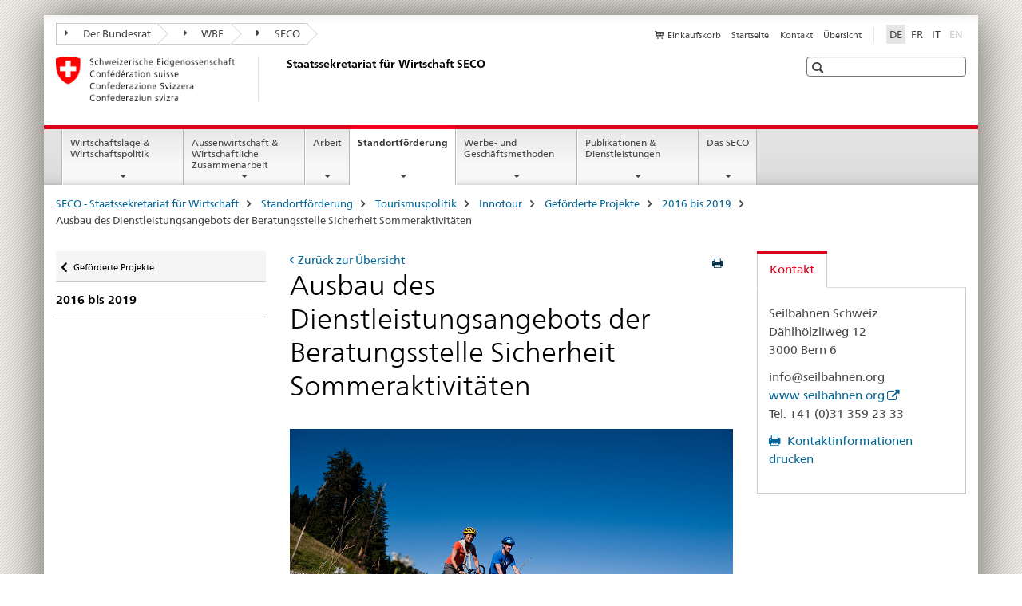

--- FILE ---
content_type: text/html;charset=utf-8
request_url: https://www.seco.admin.ch/seco/de/home/Standortfoerderung/Tourismuspolitik/Innotour/Gefoerderte_Projekte/2016-bis-2019/ausbau-des-dienstleistungsangebots-der-beratungsstelle-sicherhei.html
body_size: 9298
content:

<!DOCTYPE HTML>
<!--[if lt IE 7 ]> <html lang="de" class="no-js ie6 oldie"> <![endif]-->
<!--[if IE 7 ]> <html lang="de" class="no-js ie7 oldie"> <![endif]-->
<!--[if IE 8 ]> <html lang="de" class="no-js ie8 oldie"> <![endif]-->
<!--[if IE 9 ]> <html lang="de" class="no-js ie9"> <![endif]-->
<!--[if gt IE 9 ]><!--><html lang="de" class="no-js no-ie"> <!--<![endif]-->


    
<head>
    
    


	
	
		<title>Ausbau des Dienstleistungsangebots der Beratungsstelle Sicherheit Sommeraktivitäten</title>
	
	


<meta charset="utf-8" />
<meta http-equiv="X-UA-Compatible" content="IE=edge" />
<meta name="viewport" content="width=device-width, initial-scale=1.0" />
<meta http-equiv="cleartype" content="on" />


	<meta name="msapplication-TileColor" content="#ffffff"/>
	<meta name="msapplication-TileImage" content="/etc/designs/core/frontend/guidelines/img/ico/mstile-144x144.png"/>
	<meta name="msapplication-config" content="/etc/designs/core/frontend/guidelines/img/ico/browserconfig.xml"/>



	
	
		
	


	<meta name="keywords" content="Mobilität,Qualität,National,Innotour,Sporttourismus" />



	<meta name="google-site-verification" content="L1MdGykfJq7pXHWfq1rP7u7k1gco6UTQ9z1LLcehbg8" />


<meta name="language" content="de" />
<meta name="author" content="Staatssekretariat für Wirtschaft SECO" />




	<!-- current page in other languages -->
	
		<link rel="alternate" type="text/html" href="/seco/de/home/Standortfoerderung/Tourismuspolitik/Innotour/Gefoerderte_Projekte/2016-bis-2019/ausbau-des-dienstleistungsangebots-der-beratungsstelle-sicherhei.html" hreflang="de" lang="de"/>
	
		<link rel="alternate" type="text/html" href="/seco/it/home/Standortfoerderung/Tourismuspolitik/Innotour/Gefoerderte_Projekte/2016-bis-2019/ausbau-des-dienstleistungsangebots-der-beratungsstelle-sicherhei.html" hreflang="it" lang="it"/>
	
		<link rel="alternate" type="text/html" href="/seco/fr/home/Standortfoerderung/Tourismuspolitik/Innotour/Gefoerderte_Projekte/2016-bis-2019/ausbau-des-dienstleistungsangebots-der-beratungsstelle-sicherhei.html" hreflang="fr" lang="fr"/>
	




	<meta name="twitter:card" content="summary"/>
	
	
		<meta property="og:url" content="https://www.seco.admin.ch/seco/de/home/Standortfoerderung/Tourismuspolitik/Innotour/Gefoerderte_Projekte/2016-bis-2019/ausbau-des-dienstleistungsangebots-der-beratungsstelle-sicherhei.html"/>
	
	<meta property="og:type" content="article"/>
	
		<meta property="og:title" content="Ausbau des Dienstleistungsangebots der Beratungsstelle Sicherheit Sommeraktivitäten"/>
	
	
	






    









	<!--style type="text/css" id="antiClickjack">body{display:none !important;}</style-->
	<script type="text/javascript">

		var styleElement = document.createElement('STYLE');
		styleElement.setAttribute('id', 'antiClickjack');
		styleElement.setAttribute('type', 'text/css');
		styleElement.innerHTML = 'body {display:none !important;}';
		document.getElementsByTagName('HEAD')[0].appendChild(styleElement);

		if (self === top) {
			var antiClickjack = document.getElementById("antiClickjack");
			antiClickjack.parentNode.removeChild(antiClickjack);
		} else {
			top.location = self.location;
		}
	</script>




<script src="/etc.clientlibs/clientlibs/granite/jquery.min.js"></script>
<script src="/etc.clientlibs/clientlibs/granite/utils.min.js"></script>



	<script>
		Granite.I18n.init({
			locale: "de",
			urlPrefix: "/libs/cq/i18n/dict."
		});
	</script>



	<link rel="stylesheet" href="/etc/designs/core/frontend/guidelines.min.css" type="text/css">

	<link rel="stylesheet" href="/etc/designs/core/frontend/modules.min.css" type="text/css">

	
	<link rel="shortcut icon" href="/etc/designs/core/frontend/guidelines/img/ico/favicon.ico">
	<link rel="apple-touch-icon" sizes="57x57" href="/etc/designs/core/frontend/guidelines/img/ico/apple-touch-icon-57x57.png"/>
	<link rel="apple-touch-icon" sizes="114x114" href="/etc/designs/core/frontend/guidelines/img/ico/apple-touch-icon-114x114.png"/>
	<link rel="apple-touch-icon" sizes="72x72" href="/etc/designs/core/frontend/guidelines/img/ico/apple-touch-icon-72x72.png"/>
	<link rel="apple-touch-icon" sizes="144x144" href="/etc/designs/core/frontend/guidelines/img/ico/apple-touch-icon-144x144.png"/>
	<link rel="apple-touch-icon" sizes="60x60" href="/etc/designs/core/frontend/guidelines/img/ico/apple-touch-icon-60x60.png"/>
	<link rel="apple-touch-icon" sizes="120x120" href="/etc/designs/core/frontend/guidelines/img/ico/apple-touch-icon-120x120.png"/>
	<link rel="apple-touch-icon" sizes="76x76" href="/etc/designs/core/frontend/guidelines/img/ico/apple-touch-icon-76x76.png"/>
	<link rel="icon" type="image/png" href="/etc/designs/core/frontend/guidelines/img/ico/favicon-96x96.png" sizes="96x96"/>
	<link rel="icon" type="image/png" href="/etc/designs/core/frontend/guidelines/img/ico/favicon-16x16.png" sizes="16x16"/>
	<link rel="icon" type="image/png" href="/etc/designs/core/frontend/guidelines/img/ico/favicon-32x32.png" sizes="32x32"/>







	<!--[if lt IE 9]>
		<script src="https://cdnjs.cloudflare.com/polyfill/v2/polyfill.js?version=4.8.0"></script>
	<![endif]-->



    



    
        

	

    

</head>


    

<body class="mod mod-layout   skin-layout-template-contentpage" data-glossary="/seco/de/home.glossaryjs.json">

<div class="mod mod-contentpage">
<ul class="access-keys" role="navigation">
    <li><a href="/seco/de/home.html" accesskey="0">Homepage</a></li>
    
    <li><a href="#main-navigation" accesskey="1">Main navigation</a></li>
    
    
    <li><a href="#content" accesskey="2">Content area</a></li>
    
    
    <li><a href="#site-map" accesskey="3">Sitemap</a></li>
    
    
    <li><a href="#search-field" accesskey="4">Search</a></li>
    
</ul>
</div>

<!-- begin: container -->
<div class="container container-main">

    


<header style="background-size: cover; background-image:" role="banner">
	

	<div class="clearfix">
		
			


	



	<nav class="navbar treecrumb pull-left">

		
		
			<h2 class="sr-only">Treecrumb Bundesverwaltung</h2>
		

		
			
				<ul class="nav navbar-nav">
				

						

						
						<li class="dropdown">
							
							
								
									<a id="federalAdministration-dropdown" href="#" aria-label="Der Bundesrat" class="dropdown-toggle" data-toggle="dropdown"><span class="icon icon--right"></span> Der Bundesrat</a>
								
								
							

							
								
								<ul class="dropdown-menu" role="menu" aria-labelledby="federalAdministration-dropdown">
									
										
										<li class="dropdown-header">
											
												
													<a href="https://www.admin.ch/gov/de/start.html" aria-label="Der Bundesrat admin.ch" target="_blank" title="">Der Bundesrat admin.ch</a>
												
												
											

											
											
												
													<ul>
														<li>
															
																
																
																
																	<a href="http://www.bk.admin.ch" aria-label="BK: Schweizerische Bundeskanzlei" target="_blank" title=""> BK: Schweizerische Bundeskanzlei</a>
																
															
														</li>
													</ul>
												
											
												
													<ul>
														<li>
															
																
																
																
																	<a href="http://www.eda.admin.ch/" aria-label="EDA: Eidgenössisches Departement für auswärtige Angelegenheiten" target="_blank" title=""> EDA: Eidgenössisches Departement für auswärtige Angelegenheiten</a>
																
															
														</li>
													</ul>
												
											
												
													<ul>
														<li>
															
																
																
																
																	<a href="http://www.edi.admin.ch/" aria-label="EDI: Eidgenössisches Departement des Innern" target="_blank" title=""> EDI: Eidgenössisches Departement des Innern</a>
																
															
														</li>
													</ul>
												
											
												
													<ul>
														<li>
															
																
																
																
																	<a href="http://www.ejpd.admin.ch/" aria-label="EJPD: Eidgenössisches Justiz- und Polizeidepartement" target="_blank" title=""> EJPD: Eidgenössisches Justiz- und Polizeidepartement</a>
																
															
														</li>
													</ul>
												
											
												
													<ul>
														<li>
															
																
																
																
																	<a href="http://www.vbs.admin.ch/" aria-label="VBS: Eidgenössisches Departement für Verteidigung, Bevölkerungsschutz und Sport" target="_blank" title=""> VBS: Eidgenössisches Departement für Verteidigung, Bevölkerungsschutz und Sport</a>
																
															
														</li>
													</ul>
												
											
												
													<ul>
														<li>
															
																
																
																
																	<a href="http://www.efd.admin.ch/" aria-label="EFD: Eidgenössisches Finanzdepartement" target="_blank" title=""> EFD: Eidgenössisches Finanzdepartement</a>
																
															
														</li>
													</ul>
												
											
												
													<ul>
														<li>
															
																
																
																
																	<a href="https://www.wbf.admin.ch" aria-label="WBF: Eidgenössisches Departement für Wirtschaft, Bildung und Forschung" target="_blank" title=""> WBF: Eidgenössisches Departement für Wirtschaft, Bildung und Forschung</a>
																
															
														</li>
													</ul>
												
											
												
													<ul>
														<li>
															
																
																
																
																	<a href="http://www.uvek.admin.ch/" aria-label="UVEK: Eidgenössisches Departement für Umwelt, Verkehr, Energie und Kommunikation" target="_blank" title=""> UVEK: Eidgenössisches Departement für Umwelt, Verkehr, Energie und Kommunikation</a>
																
															
														</li>
													</ul>
												
											
										</li>
									
								</ul>
							
						</li>
					

						

						
						<li class="dropdown">
							
							
								
									<a id="departement-dropdown" href="#" aria-label="WBF" class="dropdown-toggle" data-toggle="dropdown"><span class="icon icon--right"></span> WBF</a>
								
								
							

							
								
								<ul class="dropdown-menu" role="menu" aria-labelledby="departement-dropdown">
									
										
										<li class="dropdown-header">
											
												
													<a href="https://www.wbf.admin.ch" aria-label="WBF: Eidgenössisches Departement für Wirtschaft, Bildung und Forschung" target="_blank" title="">WBF: Eidgenössisches Departement für Wirtschaft, Bildung und Forschung</a>
												
												
											

											
											
												
													<ul>
														<li>
															
																
																
																
																	<a href="https://www.sbfi.admin.ch/sbfi/de/home.html" aria-label="SBFI: Staatssekretariat für Bildung, Forschung und Innovation" target="_blank" title=""> SBFI: Staatssekretariat für Bildung, Forschung und Innovation</a>
																
															
														</li>
													</ul>
												
											
												
													<ul>
														<li>
															
																
																
																
																	<a href="https://www.blw.admin.ch/blw/de/home.html" aria-label="BLW: Bundesamt für Landwirtschaft" target="_blank" title=""> BLW: Bundesamt für Landwirtschaft</a>
																
															
														</li>
													</ul>
												
											
												
													<ul>
														<li>
															
																
																
																
																	<a href="http://www.bwl.admin.ch/index.html?lang=de" aria-label="BWL: Bundesamt für wirtschaftliche Landesversorgung" target="_blank" title=""> BWL: Bundesamt für wirtschaftliche Landesversorgung</a>
																
															
														</li>
													</ul>
												
											
												
													<ul>
														<li>
															
																
																
																
																	<a href="https://www.bwo.admin.ch/bwo/de/home.html" aria-label="BWO: Bundesamt für Wohnungswesen" target="_blank" title=""> BWO: Bundesamt für Wohnungswesen</a>
																
															
														</li>
													</ul>
												
											
												
													<ul>
														<li>
															
																
																
																
																	<a href="https://www.kti.admin.ch/kti/de/home.html" aria-label="KTI: Kommission für Technologie und Innovation" target="_blank" title=""> KTI: Kommission für Technologie und Innovation</a>
																
															
														</li>
													</ul>
												
											
												
													<ul>
														<li>
															
																
																
																
																	<a href="https://www.zivi.admin.ch/de/" aria-label="ZIVI: Bundesamt für Zivildienst" target="_blank" title=""> ZIVI: Bundesamt für Zivildienst</a>
																
															
														</li>
													</ul>
												
											
												
													<ul>
														<li>
															
																
																
																
																	<a href="https://www.konsum.admin.ch/bfk/de/home.html" aria-label="BFK: Eidgenössisches Büro für Konsumentenfragen" target="_blank" title=""> BFK: Eidgenössisches Büro für Konsumentenfragen</a>
																
															
														</li>
													</ul>
												
											
												
													<ul>
														<li>
															
																
																
																
																	<a href="https://www.preisueberwacher.admin.ch/pue/de/home.html" aria-label="PUE: Preisüberwachung" target="_blank" title=""> PUE: Preisüberwachung</a>
																
															
														</li>
													</ul>
												
											
												
													<ul>
														<li>
															
																
																
																
																	<a href="https://www.weko.admin.ch/weko/de/home.html" aria-label="WEKO: Wettbewerbskommission" target="_blank" title=""> WEKO: Wettbewerbskommission</a>
																
															
														</li>
													</ul>
												
											
										</li>
									
								</ul>
							
						</li>
					

						

						
						<li class="dropdown">
							
							
								
									<a id="federalOffice-dropdown" href="#" aria-label="SECO" class="dropdown-toggle" data-toggle="dropdown"><span class="icon icon--right"></span> SECO</a>
								
								
							

							
								
								<ul class="dropdown-menu" role="menu" aria-labelledby="federalOffice-dropdown">
									
										
										<li class="dropdown-header">
											
												
													<a href="/seco/de/home/wirtschaftslage---wirtschaftspolitik/wirtschaftspolitik.html" aria-label="Wirtschaftspolitik" data-skipextcss="true">Wirtschaftspolitik</a>
												
												
											

											
											
												
													<ul>
														<li>
															
																
																
																
																	<a href="/seco/de/home/wirtschaftslage---wirtschaftspolitik/Wirtschaftslage.html" aria-label="Wirtschaftslage" data-skipextcss="true"> Wirtschaftslage</a>
																
															
														</li>
													</ul>
												
											
												
													<ul>
														<li>
															
																
																
																
																	<a href="/seco/de/home/Aussenwirtschaftspolitik_Wirtschaftliche_Zusammenarbeit/Wirtschaftsbeziehungen.html" aria-label="Aussenwirtschaft" data-skipextcss="true"> Aussenwirtschaft</a>
																
															
														</li>
													</ul>
												
											
												
													<ul>
														<li>
															
																
																
																
																	<a href="/seco/de/home/Arbeit/Arbeitsbedingungen.html" aria-label="Arbeitsbedingungen" data-skipextcss="true"> Arbeitsbedingungen</a>
																
															
														</li>
													</ul>
												
											
												
													<ul>
														<li>
															
																
																
																
																	<a href="/seco/de/home/Arbeit/Personenfreizugigkeit_Arbeitsbeziehungen.html" aria-label="Personenfreizügigkeit und Arbeitsbeziehungen" data-skipextcss="true"> Personenfreizügigkeit und Arbeitsbeziehungen</a>
																
															
														</li>
													</ul>
												
											
												
													<ul>
														<li>
															
																
																
																
																	<a href="/seco/de/home/Arbeit/Arbeitslosenversicherung.html" aria-label="Arbeitslosenversicherung" data-skipextcss="true"> Arbeitslosenversicherung</a>
																
															
														</li>
													</ul>
												
											
												
													<ul>
														<li>
															
																
																
																
																	<a href="/seco/de/home/Arbeit/Internationale_Arbeitsfragen.html" aria-label="Internationale Arbeitsfragen" data-skipextcss="true"> Internationale Arbeitsfragen</a>
																
															
														</li>
													</ul>
												
											
												
													<ul>
														<li>
															
																
																
																
																	<a href="/seco/de/home/Standortfoerderung/Exportfoerderung_Standortpromotion.html" aria-label="Exportförderung und Standortpromotion" data-skipextcss="true"> Exportförderung und Standortpromotion</a>
																
															
														</li>
													</ul>
												
											
												
													<ul>
														<li>
															
																
																
																
																	<a href="/seco/de/home/Standortfoerderung/Regional_Raumordnungspolitik.html" aria-label="Regional- und Raumordnungspolitik" data-skipextcss="true"> Regional- und Raumordnungspolitik</a>
																
															
														</li>
													</ul>
												
											
												
													<ul>
														<li>
															
																
																
																
																	<a href="/seco/de/home/Standortfoerderung/KMU-Politik.html" aria-label="KMU-Politik" data-skipextcss="true"> KMU-Politik</a>
																
															
														</li>
													</ul>
												
											
												
													<ul>
														<li>
															
																
																
																
																	<a href="/seco/de/home/Standortfoerderung/Tourismuspolitik.html" aria-label="Tourismuspolitik" data-skipextcss="true"> Tourismuspolitik</a>
																
															
														</li>
													</ul>
												
											
												
													<ul>
														<li>
															
																
																
																
																	<a href="/seco/de/home/Werbe_Geschaeftsmethoden.html" aria-label="Werbe- und Geschäftsmethoden" data-skipextcss="true"> Werbe- und Geschäftsmethoden</a>
																
															
														</li>
													</ul>
												
											
										</li>
									
								</ul>
							
						</li>
					
				</ul>
			
			
		
	</nav>




		

		
<!-- begin: metanav -->
<section class="nav-services clearfix">
	
	
		


	
	<h2>Ausbau des Dienstleistungsangebots der Beratungsstelle Sicherheit Sommeraktivitäten</h2>

	

		
		

		<nav class="nav-lang">
			<ul>
				
					<li>
						
							
								<a class="active" lang="de" title="Deutsch selected" aria-label="Deutsch selected">DE</a>
							
							
							
						
					</li>
				
					<li>
						
							
							
								<a href="/seco/fr/home/Standortfoerderung/Tourismuspolitik/Innotour/Gefoerderte_Projekte/2016-bis-2019/ausbau-des-dienstleistungsangebots-der-beratungsstelle-sicherhei.html" lang="fr" title="Französisch" aria-label="Französisch">FR</a>
							
							
						
					</li>
				
					<li>
						
							
							
								<a href="/seco/it/home/Standortfoerderung/Tourismuspolitik/Innotour/Gefoerderte_Projekte/2016-bis-2019/ausbau-des-dienstleistungsangebots-der-beratungsstelle-sicherhei.html" lang="it" title="Italienisch" aria-label="Italienisch">IT</a>
							
							
						
					</li>
				
					<li>
						
							
							
							
								<a class="disabled" lang="en" title="Englisch" aria-label="Englisch">EN<span class="sr-only">disabled</span></a>
							
						
					</li>
				
			</ul>
		</nav>

	


		
		

    
        
            
            

                
                <h2 class="sr-only">Service navigation</h2>

                <nav class="nav-service">
                    <ul>
                        
                            <li>
                                <a href="/seco/de/home/Publikationen_Dienstleistungen/Publikationen_und_Formulare/bestellformular_info.html" class="icon icon--before icon--cart" title="Einkaufskorb" aria-label="Einkaufskorb">Einkaufskorb</a>
                                <span class="shopping-cart-count"></span>
                            </li>
                        
                        
                            <li><a href="/seco/de/home.html" title="Startseite" aria-label="Startseite" data-skipextcss="true">Startseite</a></li>
                        
                            <li><a href="/seco/de/home/seco/Kontakt.html" target="_blank" title="Kontakt" aria-label="Kontakt" data-skipextcss="true">Kontakt</a></li>
                        
                            <li><a href="/seco/de/home/sitemap.html" title="&Uuml;bersicht" aria-label="&Uuml;bersicht" data-skipextcss="true">&Uuml;bersicht</a></li>
                        
                    </ul>
                </nav>

            
        
    


	
	
</section>
<!-- end: metanav -->

	</div>

	
		

	
	
		
<div class="mod mod-logo">
    
        
        
            
                <a href="/seco/de/home.html" class="brand  hidden-xs" id="logo" title="SECO - Staatssekretariat f&uuml;r Wirtschaft" aria-label="SECO - Staatssekretariat f&uuml;r Wirtschaft">
                    
                        
                            <img src="/seco/de/_jcr_content/logo/image.imagespooler.png/1458543379936/logo.png" alt="Staatssekretariat f&#252;r Wirtschaft SECO"/>
                        
                        
                    
                    <h2 id="logo-desktop-departement">Staatssekretariat f&uuml;r Wirtschaft SECO
                    </h2>
                </a>
                
            
        
    
</div>

	


	

 	
		


	



	
	
		

<div class="mod mod-searchfield">

	
		

		
			

			<!-- begin: sitesearch desktop-->
			<div class="mod mod-searchfield global-search global-search-standard">
				<form action="/seco/de/home/suche.html" class="form-horizontal form-search pull-right">
					<h2 class="sr-only">Suche</h2>
					<label for="search-field" class="sr-only"></label>
					<input id="search-field" name="query" class="form-control search-field" type="text" placeholder=""/>
                    <button class="icon icon--search icon--before" tabindex="0" role="button">
                        <span class="sr-only"></span>
                    </button>
                    <button class="icon icon--close icon--after search-reset" tabindex="0" role="button"><span class="sr-only"></span></button>
					<div class="search-results">
						<div class="search-results-list"></div>
					</div>
				</form>
			</div>
			<!-- end: sitesearch desktop-->

		
	

</div>

	



	

	

 	


</header>



    


	
	
		

<div class="mod mod-mainnavigation">

	<!-- begin: mainnav -->
	<div class="nav-main yamm navbar" id="main-navigation">

		<h2 class="sr-only">
			Hauptnavigation
		</h2>

		
			


<!-- mobile mainnav buttonbar -->
 <section class="nav-mobile">
	<div class="table-row">
		<div class="nav-mobile-header">
			<div class="table-row">
				<span class="nav-mobile-logo">
					
						
						
							<img src="/etc/designs/core/frontend/guidelines/img/swiss.svg" onerror="this.onerror=null; this.src='/etc/designs/core/frontend/guidelines/img/swiss.png'" alt="Staatssekretariat für Wirtschaft SECO"/>
						
					
				</span>
				<h2>
					<a href="/seco/de/home.html" title="SECO - Staatssekretariat f&uuml;r Wirtschaft" aria-label="SECO - Staatssekretariat f&uuml;r Wirtschaft">SECO</a>
				</h2>
			</div>
		</div>
		<div class="table-cell dropdown">
			<a href="#" class="nav-mobile-menu dropdown-toggle" data-toggle="dropdown">
				<span class="icon icon--menu"></span>
			</a>
			<div class="drilldown dropdown-menu" role="menu">
				<div class="drilldown-container">
					<nav class="nav-page-list">
						
							<ul aria-controls="submenu">
								
									
									
										<li>
											
												
												
													<a href="/seco/de/home/wirtschaftslage---wirtschaftspolitik.html">Wirtschaftslage &amp; Wirtschaftspolitik</a>
												
											
										</li>
									
								
							</ul>
						
							<ul aria-controls="submenu">
								
									
									
										<li>
											
												
												
													<a href="/seco/de/home/Aussenwirtschaftspolitik_Wirtschaftliche_Zusammenarbeit.html">Aussenwirtschaft &amp; Wirtschaftliche Zusammenarbeit</a>
												
											
										</li>
									
								
							</ul>
						
							<ul aria-controls="submenu">
								
									
									
										<li>
											
												
												
													<a href="/seco/de/home/Arbeit.html">Arbeit</a>
												
											
										</li>
									
								
							</ul>
						
							<ul aria-controls="submenu">
								
									
									
										<li>
											
												
												
													<a href="/seco/de/home/Standortfoerderung.html">Standortförderung</a>
												
											
										</li>
									
								
							</ul>
						
							<ul aria-controls="submenu">
								
									
									
										<li>
											
												
												
													<a href="/seco/de/home/Werbe_Geschaeftsmethoden.html">Werbe- und Geschäftsmethoden</a>
												
											
										</li>
									
								
							</ul>
						
							<ul aria-controls="submenu">
								
									
									
										<li>
											
												
												
													<a href="/seco/de/home/Publikationen_Dienstleistungen.html">Publikationen &amp; Dienstleistungen</a>
												
											
										</li>
									
								
							</ul>
						
							<ul aria-controls="submenu">
								
									
									
										<li>
											
												
												
													<a href="/seco/de/home/seco.html">Das SECO</a>
												
											
										</li>
									
								
							</ul>
						

						<button class="yamm-close-bottom" aria-label="Schliessen">
							<span class="icon icon--top" aria-hidden="true"></span>
						</button>
					</nav>
				</div>
			</div>
		</div>
		<div class="table-cell dropdown">
			<a href="#" class="nav-mobile-menu dropdown-toggle" data-toggle="dropdown">
				<span class="icon icon--search"></span>
			</a>
			<div class="dropdown-menu" role="menu">
				
				



	
		


<div class="mod mod-searchfield">

    
        <div class="mod mod-searchfield global-search global-search-mobile">
            <form action="/seco/de/home/suche.html" class="form  mod-searchfield-mobile" role="form">
                <h2 class="sr-only">Suche</h2>
                <label for="search-field-phone" class="sr-only">
                    
                </label>
                <input id="search-field-phone" name="query" class="search-input form-control" type="text" placeholder=""/>
                <button class="icon icon--search icon--before" tabindex="0" role="button">
                    <span class="sr-only"></span>
                </button>
                <button class="icon icon--close icon--after search-reset" tabindex="0" role="button"><span class="sr-only"></span></button>

                <div class="search-results">
                    <div class="search-results-list"></div>
                </div>
            </form>
        </div>
    

</div>

	
	


				
			</div>
		</div>
	</div>
</section>

		

		
		<ul class="nav navbar-nav" aria-controls="submenu">

			
			

				
                
				

				<li class="dropdown yamm-fw  ">
					
						
			      		
							<a href="/seco/de/home/wirtschaftslage---wirtschaftspolitik.html" aria-label="Wirtschaftslage &amp; Wirtschaftspolitik" class="dropdown-toggle" data-toggle="dropdown" data-url="/seco/de/home/wirtschaftslage---wirtschaftspolitik/_jcr_content/par.html">Wirtschaftslage &amp; Wirtschaftspolitik</a>
							
							<ul class="dropdown-menu" role="menu" aria-controls="submenu">
								<li>
									<div class="yamm-content container-fluid">
										<div class="row">
											<div class="col-sm-12">
												<button class="yamm-close btn btn-link icon icon--after icon--close pull-right">Schliessen</button>
											</div>
										</div>
										<div class="row">
											<div class="col-md-12 main-column">

											</div>
										</div>
										<br><br><br>
										<button class="yamm-close-bottom" aria-label="Schliessen"><span class="icon icon--top"></span></button>
									</div>
								</li>
							</ul>
						
					
				</li>
			

				
                
				

				<li class="dropdown yamm-fw  ">
					
						
			      		
							<a href="/seco/de/home/Aussenwirtschaftspolitik_Wirtschaftliche_Zusammenarbeit.html" aria-label="Aussenwirtschaft &amp; Wirtschaftliche Zusammenarbeit" class="dropdown-toggle" data-toggle="dropdown" data-url="/seco/de/home/Aussenwirtschaftspolitik_Wirtschaftliche_Zusammenarbeit/_jcr_content/par.html">Aussenwirtschaft &amp; Wirtschaftliche Zusammenarbeit</a>
							
							<ul class="dropdown-menu" role="menu" aria-controls="submenu">
								<li>
									<div class="yamm-content container-fluid">
										<div class="row">
											<div class="col-sm-12">
												<button class="yamm-close btn btn-link icon icon--after icon--close pull-right">Schliessen</button>
											</div>
										</div>
										<div class="row">
											<div class="col-md-12 main-column">

											</div>
										</div>
										<br><br><br>
										<button class="yamm-close-bottom" aria-label="Schliessen"><span class="icon icon--top"></span></button>
									</div>
								</li>
							</ul>
						
					
				</li>
			

				
                
				

				<li class="dropdown yamm-fw  ">
					
						
			      		
							<a href="/seco/de/home/Arbeit.html" aria-label="Arbeit" class="dropdown-toggle" data-toggle="dropdown" data-url="/seco/de/home/Arbeit/_jcr_content/par.html">Arbeit</a>
							
							<ul class="dropdown-menu" role="menu" aria-controls="submenu">
								<li>
									<div class="yamm-content container-fluid">
										<div class="row">
											<div class="col-sm-12">
												<button class="yamm-close btn btn-link icon icon--after icon--close pull-right">Schliessen</button>
											</div>
										</div>
										<div class="row">
											<div class="col-md-12 main-column">

											</div>
										</div>
										<br><br><br>
										<button class="yamm-close-bottom" aria-label="Schliessen"><span class="icon icon--top"></span></button>
									</div>
								</li>
							</ul>
						
					
				</li>
			

				
                
				

				<li class="dropdown yamm-fw  current">
					
						
			      		
							<a href="/seco/de/home/Standortfoerderung.html" aria-label="Standortförderung" class="dropdown-toggle" data-toggle="dropdown" data-url="/seco/de/home/Standortfoerderung/_jcr_content/par.html">Standortförderung<span class="sr-only">current page</span></a>
							
							<ul class="dropdown-menu" role="menu" aria-controls="submenu">
								<li>
									<div class="yamm-content container-fluid">
										<div class="row">
											<div class="col-sm-12">
												<button class="yamm-close btn btn-link icon icon--after icon--close pull-right">Schliessen</button>
											</div>
										</div>
										<div class="row">
											<div class="col-md-12 main-column">

											</div>
										</div>
										<br><br><br>
										<button class="yamm-close-bottom" aria-label="Schliessen"><span class="icon icon--top"></span></button>
									</div>
								</li>
							</ul>
						
					
				</li>
			

				
                
				

				<li class="dropdown yamm-fw  ">
					
						
			      		
							<a href="/seco/de/home/Werbe_Geschaeftsmethoden.html" aria-label="Werbe- und Geschäftsmethoden" class="dropdown-toggle" data-toggle="dropdown" data-url="/seco/de/home/Werbe_Geschaeftsmethoden/_jcr_content/par.html">Werbe- und Geschäftsmethoden</a>
							
							<ul class="dropdown-menu" role="menu" aria-controls="submenu">
								<li>
									<div class="yamm-content container-fluid">
										<div class="row">
											<div class="col-sm-12">
												<button class="yamm-close btn btn-link icon icon--after icon--close pull-right">Schliessen</button>
											</div>
										</div>
										<div class="row">
											<div class="col-md-12 main-column">

											</div>
										</div>
										<br><br><br>
										<button class="yamm-close-bottom" aria-label="Schliessen"><span class="icon icon--top"></span></button>
									</div>
								</li>
							</ul>
						
					
				</li>
			

				
                
				

				<li class="dropdown yamm-fw  ">
					
						
			      		
							<a href="/seco/de/home/Publikationen_Dienstleistungen.html" aria-label="Publikationen &amp; Dienstleistungen" class="dropdown-toggle" data-toggle="dropdown" data-url="/seco/de/home/Publikationen_Dienstleistungen/_jcr_content/par.html">Publikationen &amp; Dienstleistungen</a>
							
							<ul class="dropdown-menu" role="menu" aria-controls="submenu">
								<li>
									<div class="yamm-content container-fluid">
										<div class="row">
											<div class="col-sm-12">
												<button class="yamm-close btn btn-link icon icon--after icon--close pull-right">Schliessen</button>
											</div>
										</div>
										<div class="row">
											<div class="col-md-12 main-column">

											</div>
										</div>
										<br><br><br>
										<button class="yamm-close-bottom" aria-label="Schliessen"><span class="icon icon--top"></span></button>
									</div>
								</li>
							</ul>
						
					
				</li>
			

				
                
				

				<li class="dropdown yamm-fw  ">
					
						
			      		
							<a href="/seco/de/home/seco.html" aria-label="Das SECO" class="dropdown-toggle" data-toggle="dropdown" data-url="/seco/de/home/seco/_jcr_content/par.html">Das SECO</a>
							
							<ul class="dropdown-menu" role="menu" aria-controls="submenu">
								<li>
									<div class="yamm-content container-fluid">
										<div class="row">
											<div class="col-sm-12">
												<button class="yamm-close btn btn-link icon icon--after icon--close pull-right">Schliessen</button>
											</div>
										</div>
										<div class="row">
											<div class="col-md-12 main-column">

											</div>
										</div>
										<br><br><br>
										<button class="yamm-close-bottom" aria-label="Schliessen"><span class="icon icon--top"></span></button>
									</div>
								</li>
							</ul>
						
					
				</li>
			
		</ul>
	</div>
</div>

	



    

<!-- begin: main -->
<div class="container-fluid hidden-xs">
	<div class="row">
		<div class="col-sm-12">
			
	


<div class="mod mod-breadcrumb">
	<h2 id="br1" class="sr-only">Breadcrumb</h2>
	<ol class="breadcrumb" role="menu" aria-labelledby="br1">
		
			<li><a href="/seco/de/home.html" title="SECO - Staatssekretariat f&uuml;r Wirtschaft" aria-label="SECO - Staatssekretariat f&uuml;r Wirtschaft">SECO - Staatssekretariat f&uuml;r Wirtschaft</a><span class="icon icon--greater"></span></li>
		
			<li><a href="/seco/de/home/Standortfoerderung.html" title="Standortf&ouml;rderung" aria-label="Standortf&ouml;rderung">Standortf&ouml;rderung</a><span class="icon icon--greater"></span></li>
		
			<li><a href="/seco/de/home/Standortfoerderung/Tourismuspolitik.html" title="Tourismuspolitik" aria-label="Tourismuspolitik">Tourismuspolitik</a><span class="icon icon--greater"></span></li>
		
			<li><a href="/seco/de/home/Standortfoerderung/Tourismuspolitik/Innotour.html" title="Innotour" aria-label="Innotour">Innotour</a><span class="icon icon--greater"></span></li>
		
			<li><a href="/seco/de/home/Standortfoerderung/Tourismuspolitik/Innotour/Gefoerderte_Projekte.html" title="Gef&ouml;rderte Projekte" aria-label="Gef&ouml;rderte Projekte">Gef&ouml;rderte Projekte</a><span class="icon icon--greater"></span></li>
		
			<li><a href="/seco/de/home/Standortfoerderung/Tourismuspolitik/Innotour/Gefoerderte_Projekte/2016-bis-2019.html" title="2016 bis 2019" aria-label="2016 bis 2019">2016 bis 2019</a><span class="icon icon--greater"></span></li>
		
		<li class="active" role="presentation">Ausbau des Dienstleistungsangebots der Beratungsstelle Sicherheit Sommeraktivitäten</li>
	</ol>
</div>

	
		</div>
	</div>
</div>



	
	
		<div class="container-fluid">
			

<div class="row">
    <div class="col-sm-4 col-md-3 drilldown">
        

<div class="mod mod-leftnavigation">

		<a href="#collapseSubNav" data-toggle="collapse" class="collapsed visible-xs">Unternavigation</a>
		<div class="drilldown-container">
			<nav class="nav-page-list">
				
					<a href="/seco/de/home/Standortfoerderung/Tourismuspolitik/Innotour/Gefoerderte_Projekte.html" class="icon icon--before icon--less visible-xs">Zurück</a>

					<a href="/seco/de/home/Standortfoerderung/Tourismuspolitik/Innotour/Gefoerderte_Projekte.html" class="icon icon--before icon--less"><span class="sr-only">Zurück zu </span>Geförderte Projekte</a>
				
				<ul>
					
						
							
							
								<li class="list-emphasis">
									<a href="/seco/de/home/Standortfoerderung/Tourismuspolitik/Innotour/Gefoerderte_Projekte/2016-bis-2019.html">2016 bis 2019</a>
								</li>
							
						
					

					
					
					

					
				</ul>
			</nav>
		</div>

</div>

    </div>
    <div class="col-sm-8 col-md-9 main-column" id="content" role="main">
        <div class="row">
            <div class="col-md-8 main-content js-glossary-context">
                

<div class="visible-xs visible-sm">
	<p><a href="#context-sidebar" class="icon icon--before icon--root">Context sidebar</a></p>
</div>

<div class="contentHead">
	



<div class="mod mod-backtooverview">
	
		
			
				<a href="/seco/de/home/Standortfoerderung/Tourismuspolitik/Innotour/Gefoerderte_Projekte/2016-bis-2019.html" class="icon icon--before icon--less hidden-print" title="Zur&uuml;ck zur &Uuml;bersicht" aria-label="Zur&uuml;ck zur &Uuml;bersicht">Zur&uuml;ck zur &Uuml;bersicht</a>
				
			
			
		
	
</div>


	
	


	
		<button type="button" class="btn btn-link pull-right" onclick="$.printPreview.printPreview()"><span class="icon icon--print"></span></button>
	
	




	
	

<div class="mod mod-contentpagefull">
    <h1 class="text-inline">Ausbau des Dienstleistungsangebots der Beratungsstelle Sicherheit Sommeraktivitäten</h1>
</div>

</div>	






<div class="mod mod-image">
	
		
		
			
				
				
				
				
					<figure class="">
						<img src="/seco/de/home/Standortfoerderung/Tourismuspolitik/Innotour/Gefoerderte_Projekte/2016-bis-2019/ausbau-des-dienstleistungsangebots-der-beratungsstelle-sicherhei/_jcr_content/par/image/image.imagespooler.jpg/1571831558070/Seilbahnen - Bild.jpg" alt=""/><figcaption>&copy; Gstaad Saanenland Tourismus</figcaption>
					</figure>
				
			
		
	
</div>
<div class="mod mod-text">
    
        
        
            <article class="clearfix">
                
                    <h3><b>Projektbeschrieb und Ziele</b></h3>
<p>Die von Innotour geförderte Beratungsstelle Sicherheit Sommeraktivitäten bei Seilbahnen Schweiz (SBS) hat im Sommer 2013 ihren regulären Betrieb aufgenommen. Ihre Tätigkeit gliedert sich in zwei Bereiche: Homologation von Anlagen mit technischem Charakter sowie die Vergabe eines Gütesiegels „Geprüfter Sommerbetrieb“. Aus den Erfahrungen der ersten Abnahmen und Beratungen hat sich gezeigt, dass in verschiedenen Bereichen ein Ausbau der Beratungsstätigkeit sinnvoll sein kann.</p>
<p>Mit dem nun laufenden Innotour-Projekt werden die Dienstleistungen der Beratungsstelle in zwei Bereichen ergänzt:</p>
<ul>
<li>Ausbildung der Sicherheitsverantwortlichen für den Sommerbetrieb</li>
<li>Erarbeitung und Herstellung einer Tafel mit Trotti-Regeln (analog FIS-Regeln)</li>
</ul>
<p>Die Trotti-Regeln für eine Tafel wurde von einem Ausschuss der Arbeitsgruppe Sommeraktivitäten SBS (unter Beteiligung der bfu Beratungsstelle für Unfallverhütung) erarbeitet und anschliessend von der Arbeitsgruppe finalisiert. Es folgte eine grafische Umsetzung und die Produktion, so dass erste Tafeln bereits seit Sommer 2016 von SBS-Mitgliedern eingesetzt werden.</p>
<p>Die erste Schulung für Sicherheitsverantwortliche Sommeraktivitäten findet im Juli 2017 statt. Schwerpunkt bildet die praktische Umsetzung der Verkehrssicherungspflicht bei Sommeraktivitäten. Die Pilotschulung soll aber auch aufzeigen, welches die Bedürfnisse der Branche sind. Die bfu wird mit einem Referenten an der Schulung vertreten sein. &nbsp;</p>
<h3><b>Verfügte Finanzhilfe</b></h3>
<p>CHF 53'000.-<br>
</p>
<h3><b>Projektdauer</b></h3>
<p>2016 - 2018</p>

                
                
            </article>
        
    
</div>


    
        
    


		






<div class="mod mod-backtooverview">
	
		
			
				<a href="/seco/de/home/Standortfoerderung/Tourismuspolitik/Innotour/Gefoerderte_Projekte/2016-bis-2019.html" class="icon icon--before icon--less hidden-print" title="Zur&uuml;ck zur &Uuml;bersicht" aria-label="Zur&uuml;ck zur &Uuml;bersicht">Zur&uuml;ck zur &Uuml;bersicht</a>
				
			
			
		
	
</div>




<div class="clearfix">
	





	
		
	
	
	






	<p class="pull-left">
		
			<small>
				<a href="mailto:tourismus@seco.admin.ch" class="icon icon--before icon--message">
					Fachkontakt
				</a>
			</small>
		
		
			<br />
		

		
			<small>
				<span class="text-dimmed">Letzte Änderung&nbsp;11.01.2022</span>
			</small>
		
	</p>


	
	


	<p class="pull-right">
		<small>
			
				<a href="#" class="icon icon--before icon--power hidden-print">
					Zum Seitenanfang
				</a>
			
		</small>
	</p>
 
</div>


	
		


	

	
<div class="mod mod-socialshare">
	

	<div class="social-sharing" aria-labelledby="social_share">
		<label id="social_share" class="sr-only">Social share</label>
		
			<a href="#" aria-label="Facebook" data-analytics="facebook" onclick="window.open('https://www.facebook.com/sharer/sharer.php?u='+encodeURIComponent(location.href), 'share-dialog', 'width=626,height=436'); return false;">
				<img src="/etc/designs/core/frontend/guidelines/img/FB-f-Logo__blue_29.png" width="16px" height="16px" alt="">
			</a>
		
		
		
			<a href="#" aria-label="Twitter" data-analytics="twitter" onclick="window.open('http://twitter.com/share?text='+encodeURIComponent('Ausbau des Dienstleistungsangebots der Beratungsstelle Sicherheit Sommeraktivitäten')+'&url='+encodeURIComponent(location.href), 'share-dialog', 'width=626,height=436'); return false;">
				<img src="/etc/designs/core/frontend/guidelines/img/Twitter_logo_blue.png" width="16px" height="16px" alt="">
			</a>
		

		
			<a href="#" aria-label="Xing" data-analytics="xing" onclick="window.open('https://www.xing.com/spi/shares/new?url='+encodeURIComponent(location.href), 'share-dialog', 'width=600,height=450'); return false;">
				<img src="/etc/designs/core/frontend/assets/img/ico-xing.png" width="16px" height="16px" alt=""/>
			</a>
		

		
			<a href="#" aria-label="LinkedIn" data-analytics="linkedin" onclick="window.open('https://www.linkedin.com/shareArticle?mini=true&url='+encodeURIComponent(location.href), 'share-dialog', 'width=600,height=450'); return false;">
				<img src="/etc/designs/core/frontend/assets/img/ico-linkedin.png" width="16px" height="16px" alt=""/>
			</a>
		
	</div>
</div>

	
	

	

            </div>
            <div class="col-md-4">
                


<div class="context-column">
	
		
			<a name="context-sidebar"></a>
						
		





	
		
		
			<div class="mod mod-contactbox">
				
					
					
						<ul class="nav nav-tabs">
							
								
								
									<li class="active">
										<a href="#contact" data-toggle="tab">
											Kontakt
										</a>
									</li>
								
								
							
						</ul>

						<div class="tab-content tab-border">
							
								<div class="tab-pane active" id="contact" data-print="contact-info">
									<h2 class="sr-only visible-print-block">Kontakt</h2>
									


	
		

		

		

		

		
			
				
				<p>Seilbahnen Schweiz<br>
Dählhölzliweg 12<br>
3000 Bern 6</p>
<p>info@seilbahnen.org<br>
<a href="https://www.seilbahnen.org/de/" target="_blank" class="icon icon--after icon--external" title="">www.seilbahnen.org</a><br>
Tel. +41 (0)31 359 23 33</p>

			
		
	


								</div>
								<p>
									<a class="icon icon--before icon--print print js-print-contact" href="#" title="Druckversion">
										Kontaktinformationen drucken
									</a>
								</p>
							

							
								
								
									
								
							
						</div>
					
				
			</div>
		
	


	
	
		



	<div class="mod mod-basket">
		<aside class="cart">
			<h4>
				Einkaufskorb
			</h4>
			<ul class="list-unstyled order-list js-order-list">
			</ul>
			
				<p><a href="/seco/de/home/Publikationen_Dienstleistungen/Publikationen_und_Formulare/bestellformular_info.html" class="icon icon--before icon--cart" title="Bestellformular" aria-label="Bestellformular">Bestellformular</a></p>
			
		</aside>
		<script type="text/template" id="order-list-template">
			{{ for(var i=0,item;i<data.length;i++) {
				index = i+1; item = data[i];
			}}
				<li class="clearfix" id="{{= item.id }}">
					<span class="pull-left">{{= item.quantity }}x {{= item.productTitle }}</span>
					<a class="storage-delete pull-right" href="#">
						<span class="icon icon--after icon--trash"></span>
					</a>
					<input type="hidden" name="order_{{= index }}_productTitle" value="{{= item.productTitle }}" />
					<input type="hidden" name="order_{{= index }}_quantity" value="{{= item.quantity }}" />
					<input type="hidden" name="order_{{= index }}_productId" value="{{= item.productId }}" />
					<input type="text" name="genericKeyValueParameter" value="{{= item.productTitle + "##" }}{{= item.quantity }}x" />
				</li>
			{{ } }}
		</script>
	</div>

	
	
	

	


    
        
    



</div>

            </div>
        </div>
    </div>

</div>

		</div>
	

<!-- end: main -->


    <span class="visible-print">https://www.seco.admin.ch/content/seco/de/home/Standortfoerderung/Tourismuspolitik/Innotour/Gefoerderte_Projekte/2016-bis-2019/ausbau-des-dienstleistungsangebots-der-beratungsstelle-sicherhei.html</span>

    
<footer role="contentinfo">
	<h2 class="sr-only">Footer</h2>

  

  
	<a name="context-sidebar"></a>
  

  
  

  	

    
        
            <div class="container-fluid footer-service">
                <h3>Staatssekretariat für Wirtschaft SECO</h3>
                <nav>
                    <ul>
                        
                            <li><a href="/seco/de/home/Publikationen_Dienstleistungen/Publikationen_und_Formulare/bestellformular_info.html" class="icon icon--before icon--cart" title="Einkaufskorb" aria-label="Einkaufskorb">Einkaufskorb</a></li>
                        
                        
                            <li><a href="/seco/de/home.html" title="Startseite" aria-label="Startseite">Startseite</a></li>
                        
                            <li><a href="/seco/de/home/seco/Kontakt.html" target="_blank" title="Kontakt" aria-label="Kontakt">Kontakt</a></li>
                        
                            <li><a href="/seco/de/home/sitemap.html" title="&Uuml;bersicht" aria-label="&Uuml;bersicht">&Uuml;bersicht</a></li>
                        
                    </ul>
                </nav>
            </div>
        
    



	

    	
			
			
				
					
<div class="site-map">
	<h2 class="sr-only">Footer</h2>

	<a href="#site-map" data-target="#site-map" data-toggle="collapse" class="site-map-toggle collapsed">Sitemap</a>

	<div class="container-fluid" id="site-map">
		<div class="col-sm-6 col-md-3">
			


<div class="mod mod-linklist">
	
	



	
		
		
			
			
			
				
					
				
				
			
			
		
	



	
</div>

		</div>
		<div class="col-sm-6 col-md-3">
			


<div class="mod mod-linklist">
	
	



	
		
		
			
			
			
				
					
				
				
			
			
		
	



	
</div>

		</div>
		<div class="col-sm-6 col-md-3">
			


<div class="mod mod-linklist">
	
	



	
		
		
			
			
			
				
					
				
				
			
			
		
	



	
</div>

		</div>
		<div class="col-sm-6 col-md-3">
			


<div class="mod mod-linklist">
	
	



	
		
		
			
			
			
				
					
				
				
			
			
		
	



	
</div>

		</div>
		<div class="col-sm-6 col-md-3">
			


<div class="mod mod-linklist">
	
	



	
		
		
			
			
			
				
					
				
				
			
			
		
	



	
</div>

		</div>
		<div class="col-sm-6 col-md-3">
			


<div class="mod mod-linklist">
	
	



	
		
		
			
			
			
				
					
				
				
			
			
		
	



	
</div>

		</div>
		<div class="col-sm-6 col-md-3">
			


<div class="mod mod-linklist">
	
	



	
		
		
			
			
			
				
					
				
				
			
			
		
	



	
</div>

		</div>
		<div class="col-sm-6 col-md-3">
			


<div class="mod mod-linklist">
	
	



	
		
		
			
			
			
				
					
				
				
			
			
		
	



	
</div>

		</div>
	</div>
</div>
				
			
		
    


  	<div class="container-fluid">
  		
	


	
		
			
				<h3>Folgen Sie uns!</h3>
			

			<nav class="links-social" aria-labelledby="social_media">
				<label id="social_media" class="sr-only">Social media links</label>
				<ul>
					
						<li><a href="https://twitter.com/SECO_CH" class="icon icon--before  icon icon--before icon--twitter" target="_blank" title="Twitter" aria-label="Twitter">Twitter</a></li>
					
						<li><a href="https://www.youtube.com/channel/UC0S4iYxIeaIR4LGG9t4PGRQ" class="icon icon--before  icon icon--before fa fa-youtube" aria-label="YouTube" target="_blank" title="">YouTube</a></li>
					
						<li><a href="https://www.admin.ch/gov/de/start/dokumentation/medienmitteilungen/rss-feeds.html" class="icon icon--before  icon icon--before icon--rss" aria-label="RSS Feed" target="_blank" title="">RSS Feed</a></li>
					
				</ul>
			</nav>
		
		
	



		
	

<div class="mod mod-cobranding">
    
        
            
        
        
    
</div>




  		<!-- begin: logo phone -->
		
			
			

	
		
<div class="mod mod-logo">
	
	
		
			<hr class="footer-line visible-xs">
			<img src="/seco/de/_jcr_content/logo/image.imagespooler.png/1458543379936/logo.png" class="visible-xs" alt="Staatssekretariat f&#252;r Wirtschaft SECO"/>
		
		
	
	
</div>
	
	


			
		
	 	<!-- end: logo phone -->
  	</div>

    

<div class="footer-address">
	

	<span class="hidden-xs">Staatssekretariat für Wirtschaft SECO</span>


	

	
		
			<nav class="pull-right">
				<ul>
					
						<li><a href="https://www.admin.ch/gov/de/start/rechtliches.html" target="_blank" aria-label="Rechtliche Grundlagen" title="">Rechtliche Grundlagen</a></li>
					
				</ul>
			</nav>
		
		
	


</div>


  
  

</footer>        


    <div class="modal" id="nav_modal_rnd">
        <!-- modal -->
    </div>

</div>
<!-- end: container -->



<script src="/etc.clientlibs/clientlibs/granite/jquery/granite/csrf.min.js"></script>
<script src="/etc/clientlibs/granite/jquery/granite/csrf.min.js"></script>



	<script type="text/javascript" src="/etc/designs/core/frontend/modules.js"></script>





	





	<!-- bdefymSS1O2tNgoxWy1LdYa8kqJGKSUJdYNlA6AV1MOHvACmUiEibvFwmbkfuvDK8 -->





 
	




	<!-- Matomo -->
<script type="text/javascript">
  var _paq = window._paq || [];
  /* tracker methods like "setCustomDimension" should be called before "trackPageView" */
  _paq.push(['trackPageView']);
  _paq.push(['enableLinkTracking']);
  (function() {
    var u="https://analytics.bit.admin.ch/";
    _paq.push(['setTrackerUrl', u+'matomo.php']);
    _paq.push(['setSiteId', '28']);
    var d=document, g=d.createElement('script'), s=d.getElementsByTagName('script')[0];
    g.type='text/javascript'; g.async=true; g.defer=true; g.src=u+'matomo.js'; s.parentNode.insertBefore(g,s);
  })();
</script>
<!-- End Matomo Code -->





</body>

    

</html>


--- FILE ---
content_type: text/html;charset=utf-8
request_url: https://www.seco.admin.ch/seco/de/home/Standortfoerderung/_jcr_content/par.html
body_size: 1345
content:

<div class="mod mod-sitemap">
<div class="row">
	
		
		
			
				<div class="col-sm-3">
					
					<h3>
						<a href="/seco/de/home/Standortfoerderung/standortfoerderguide.html" title="Standortf&ouml;rderguide" aria-label="Standortf&ouml;rderguide">Standortf&ouml;rderguide</a></h3>
						<h3>
						<a href="/seco/de/home/Standortfoerderung/botschaft_standortfoerderung.html" title="Botschaft &uuml;ber die Standortf&ouml;rderung des Bundes" aria-label="Botschaft &uuml;ber die Standortf&ouml;rderung des Bundes">Botschaft &uuml;ber die Standortf&ouml;rderung des Bundes</a></h3>
						
								<ul class="list-unstyled" aria-controls="submenu">
								
								
							<li><a href="/seco/de/home/Standortfoerderung/botschaft_standortfoerderung/Botschaft_zur_Standortfoerderung_2024-2027.html" title="Botschaft &uuml;ber die Standortf&ouml;rderung des Bundes 2024-2027" aria-label="Botschaft &uuml;ber die Standortf&ouml;rderung des Bundes 2024-2027">Botschaft &uuml;ber die Standortf&ouml;rderung des Bundes 2024-2027</a></li>
						<li><a href="/seco/de/home/Standortfoerderung/botschaft_standortfoerderung/Botschaft_zur_Standortfoerderung2020-2023.html" title="Botschaft &uuml;ber die Standortf&ouml;rderung des Bundes 2020-2023" aria-label="Botschaft &uuml;ber die Standortf&ouml;rderung des Bundes 2020-2023">Botschaft &uuml;ber die Standortf&ouml;rderung des Bundes 2020-2023</a></li>
							</ul>
                                <h3>
						<a href="/seco/de/home/Standortfoerderung/schweizer_landesausstellung.html" title="Schweizer Landesausstellung" aria-label="Schweizer Landesausstellung">Schweizer Landesausstellung</a></h3>
						<h3>
						<a href="/seco/de/home/Standortfoerderung/Exportfoerderung_Standortpromotion.html" title="Exportf&ouml;rderung / Standortpromotion" aria-label="Exportf&ouml;rderung / Standortpromotion">Exportf&ouml;rderung / Standortpromotion</a></h3>
						
								<ul class="list-unstyled" aria-controls="submenu">
								
								
							<li><a href="/seco/de/home/Standortfoerderung/Exportfoerderung_Standortpromotion/aktuell.html" title="Aktuell" aria-label="Aktuell">Aktuell</a></li>
						<li><a href="/seco/de/home/Standortfoerderung/Exportfoerderung_Standortpromotion/standortpromotion.html" title="Standortpromotion" aria-label="Standortpromotion">Standortpromotion</a></li>
						<li><a href="/seco/de/home/Standortfoerderung/Exportfoerderung_Standortpromotion/exportfoerderung.html" title="Exportf&ouml;rderung" aria-label="Exportf&ouml;rderung">Exportf&ouml;rderung</a></li>
						<li><a href="/seco/de/home/Standortfoerderung/Exportfoerderung_Standortpromotion/exportrisikoversicherung.html" title="Exportrisikoversicherung" aria-label="Exportrisikoversicherung">Exportrisikoversicherung</a></li>
                                </ul>
							
				</div>
			
				<div class="col-sm-3">
					
					<h3>
						<a href="/seco/de/home/Standortfoerderung/Regional_Raumordnungspolitik.html" title="Regional- und Raumordnungspolitik" aria-label="Regional- und Raumordnungspolitik">Regional- und Raumordnungspolitik</a></h3>
						
								<ul class="list-unstyled" aria-controls="submenu">
								
								
							<li><a href="/seco/de/home/Standortfoerderung/Regional_Raumordnungspolitik/Aktuelles.html" title="Aktuell" aria-label="Aktuell">Aktuell</a></li>
						<li><a href="/seco/de/home/Standortfoerderung/Regional_Raumordnungspolitik/nrp.html" title="Neue Regionalpolitik (NRP)" aria-label="Neue Regionalpolitik (NRP)">Neue Regionalpolitik (NRP)</a></li>
						<li><a href="/seco/de/home/Standortfoerderung/Regional_Raumordnungspolitik/interreg.html" title="Interreg" aria-label="Interreg">Interreg</a></li>
						<li><a href="/seco/de/home/Standortfoerderung/Regional_Raumordnungspolitik/kore.html" title="Koh&auml;rente Raumentwicklung" aria-label="Koh&auml;rente Raumentwicklung">Koh&auml;rente Raumentwicklung</a></li>
						<li><a href="/seco/de/home/Standortfoerderung/Regional_Raumordnungspolitik/wissensplattform.html" title="Wissensplattform" aria-label="Wissensplattform">Wissensplattform</a></li>
						<li><a href="/seco/de/home/Standortfoerderung/Regional_Raumordnungspolitik/wirkungsmessung_evaluationen.html" title="Evaluation und Wirkungsmessung" aria-label="Evaluation und Wirkungsmessung">Evaluation und Wirkungsmessung</a></li>
						<li><a href="/seco/de/home/Standortfoerderung/Regional_Raumordnungspolitik/publikationen.html" title="Publikationen" aria-label="Publikationen">Publikationen</a></li>
                                </ul>
							
				</div>
			
				<div class="col-sm-3">
					
					<h3>
						<a href="/seco/de/home/Standortfoerderung/KMU-Politik.html" title="KMU-Politik" aria-label="KMU-Politik">KMU-Politik</a></h3>
						
								<ul class="list-unstyled" aria-controls="submenu">
								
								
							<li><a href="/seco/de/home/Standortfoerderung/KMU-Politik/Aktuell.html" title="Aktuell" aria-label="Aktuell">Aktuell</a></li>
						<li><a href="/seco/de/home/Standortfoerderung/KMU-Politik/Finanzierung_der_KMU.html" title="Finanzierung der KMU" aria-label="Finanzierung der KMU">Finanzierung der KMU</a></li>
						<li><a href="/seco/de/home/Standortfoerderung/KMU-Politik/Buergschaften_fuer_KMU.html" title="B&uuml;rgschaften f&uuml;r KMU" aria-label="B&uuml;rgschaften f&uuml;r KMU">B&uuml;rgschaften f&uuml;r KMU</a></li>
						<li><a href="/seco/de/home/Standortfoerderung/KMU-Politik/Steuererleichterungen_im_Rahmen_der_Regionalpolitik.html" title="Steuererleichterungen im Rahmen der Regionalpolitik" aria-label="Steuererleichterungen im Rahmen der Regionalpolitik">Steuererleichterungen im Rahmen der Regionalpolitik</a></li>
						<li><a href="/seco/de/home/Standortfoerderung/KMU-Politik/Administrative_Entlastung.html" title="Administrative Entlastung" aria-label="Administrative Entlastung">Administrative Entlastung</a></li>
						<li><a href="/seco/de/home/Standortfoerderung/KMU-Politik/KMU-Forum_KMU-Test.html" title="KMU-Forum" aria-label="KMU-Forum">KMU-Forum</a></li>
						<li><a href="/seco/de/home/Standortfoerderung/KMU-Politik/E-Government.html" title="E-Government f&uuml;r KMU" aria-label="E-Government f&uuml;r KMU">E-Government f&uuml;r KMU</a></li>
                                </ul>
							
				</div>
			
				<div class="col-sm-3">
					
					<h3>
						<a href="/seco/de/home/Standortfoerderung/Tourismuspolitik.html" title="Tourismuspolitik" aria-label="Tourismuspolitik">Tourismuspolitik</a></h3>
						
								<ul class="list-unstyled" aria-controls="submenu">
								
								
							<li><a href="/seco/de/home/Standortfoerderung/Tourismuspolitik/newsletter_schweizer_tourismuspolitik.html" title="News Schweizer Tourismuspolitik" aria-label="News Schweizer Tourismuspolitik">News Schweizer Tourismuspolitik</a></li>
						<li><a href="/seco/de/home/Standortfoerderung/Tourismuspolitik/tourismusstrategie_des_bundes.html" title="Tourismusstrategie des Bundes" aria-label="Tourismusstrategie des Bundes">Tourismusstrategie des Bundes</a></li>
						<li><a href="/seco/de/home/Standortfoerderung/Tourismuspolitik/Innotour.html" title="Innotour" aria-label="Innotour">Innotour</a></li>
						<li><a href="/seco/de/home/Standortfoerderung/Tourismuspolitik/Tourismus_Forum_Schweiz.html" title="Tourismus Forum Schweiz TFS" aria-label="Tourismus Forum Schweiz TFS">Tourismus Forum Schweiz TFS</a></li>
						<li><a href="/seco/de/home/Standortfoerderung/Tourismuspolitik/Daten_und_Statistiken.html" title="Daten und Statistiken" aria-label="Daten und Statistiken">Daten und Statistiken</a></li>
						<li><a href="/seco/de/home/Standortfoerderung/Tourismuspolitik/Archiv.html" title="Archiv" aria-label="Archiv">Archiv</a></li>
                                </ul>
							
				</div>
			
		
	
</div>
</div>



    
        
    




--- FILE ---
content_type: text/html;charset=utf-8
request_url: https://www.seco.admin.ch/seco/de/home/seco/_jcr_content/par.html
body_size: 1689
content:

<div class="mod mod-sitemap">
<div class="row">
	
		
		
			
				<div class="col-sm-3">
					
					<h3>
						<a href="/seco/de/home/seco/seco_portraet.html" title="Ein Portr&auml;t des Staatssekretariats f&uuml;r Wirtschaft" aria-label="Ein Portr&auml;t des Staatssekretariats f&uuml;r Wirtschaft">Ein Portr&auml;t des Staatssekretariats f&uuml;r Wirtschaft</a></h3>
						
								<ul class="list-unstyled" aria-controls="submenu">
								
								
							<li><a href="/seco/de/home/seco/seco_portraet/direktion_arbeit.html" title="Direktion f&uuml;r Arbeit " aria-label="Direktion f&uuml;r Arbeit ">Direktion f&uuml;r Arbeit </a></li>
						<li><a href="/seco/de/home/seco/seco_portraet/direktion_wirtschaftspolitik.html" title="Direktion f&uuml;r Wirtschaftspolitik" aria-label="Direktion f&uuml;r Wirtschaftspolitik">Direktion f&uuml;r Wirtschaftspolitik</a></li>
						<li><a href="/seco/de/home/seco/seco_portraet/direktion_aussenwirtschaft.html" title="Direktion f&uuml;r Aussenwirtschaft " aria-label="Direktion f&uuml;r Aussenwirtschaft ">Direktion f&uuml;r Aussenwirtschaft </a></li>
						<li><a href="/seco/de/home/seco/seco_portraet/direktion_standortfoerderung.html" title="Direktion f&uuml;r Standortf&ouml;rderung " aria-label="Direktion f&uuml;r Standortf&ouml;rderung ">Direktion f&uuml;r Standortf&ouml;rderung </a></li>
						<li><a href="/seco/de/home/seco/seco_portraet/seco_oa.html" title="Ressourcen SECO" aria-label="Ressourcen SECO">Ressourcen SECO</a></li>
                                </ul>
							
				</div>
			
				<div class="col-sm-3">
					
					<h3>
						<a href="/seco/de/home/seco/nsb-news.html" title="Medienmitteilungen" aria-label="Medienmitteilungen">Medienmitteilungen</a></h3>
						
								<ul class="list-unstyled" aria-controls="submenu">
								
								
							<li><a href="/seco/de/home/seco/nsb-news/medienmitteilungen-2026.html" title="Medienmitteilungen 2026 - SECO" aria-label="Medienmitteilungen 2026 - SECO">Medienmitteilungen 2026 - SECO</a></li>
						<li><a href="/seco/de/home/seco/nsb-news/medienmitteilungen-2025.html" title="Medienmitteilungen 2025 - SECO" aria-label="Medienmitteilungen 2025 - SECO">Medienmitteilungen 2025 - SECO</a></li>
						<li><a href="/seco/de/home/seco/nsb-news/medienmitteilungen-2024.html" title="Medienmitteilungen 2024 - SECO" aria-label="Medienmitteilungen 2024 - SECO">Medienmitteilungen 2024 - SECO</a></li>
						<li><a href="/seco/de/home/seco/nsb-news/medienmitteilungen-2023.html" title="Medienmitteilungen 2023 - SECO" aria-label="Medienmitteilungen 2023 - SECO">Medienmitteilungen 2023 - SECO</a></li>
						<li><a href="/seco/de/home/seco/nsb-news/medienmitteilungen-2022.html" title="Medienmitteilungen 2022 - SECO" aria-label="Medienmitteilungen 2022 - SECO">Medienmitteilungen 2022 - SECO</a></li>
						<li><a href="/seco/de/home/seco/nsb-news/medienmitteilungen-2021.html" title="Medienmitteilungen 2021 - SECO" aria-label="Medienmitteilungen 2021 - SECO">Medienmitteilungen 2021 - SECO</a></li>
						<li><a href="/seco/de/home/seco/nsb-news/medienmitteilungen-2020.html" title="Medienmitteilungen 2020 - SECO" aria-label="Medienmitteilungen 2020 - SECO">Medienmitteilungen 2020 - SECO</a></li>
						<li><a href="/seco/de/home/seco/nsb-news/medienmitteilungen-2019.html" title="Medienmitteilungen 2019 - SECO" aria-label="Medienmitteilungen 2019 - SECO">Medienmitteilungen 2019 - SECO</a></li>
						<li><a href="/seco/de/home/seco/nsb-news/medienmitteilungen-2018.html" title="Medienmitteilungen 2018 - SECO" aria-label="Medienmitteilungen 2018 - SECO">Medienmitteilungen 2018 - SECO</a></li>
						<li><a href="/seco/de/home/seco/nsb-news/medienmitteilungen-2017.html" title="Medienmitteilungen 2017 - SECO" aria-label="Medienmitteilungen 2017 - SECO">Medienmitteilungen 2017 - SECO</a></li>
						<li><a href="/seco/de/home/seco/nsb-news/medienmitteilungen-2016.html" title="Medienmitteilungen 2016 - SECO" aria-label="Medienmitteilungen 2016 - SECO">Medienmitteilungen 2016 - SECO</a></li>
						<li><a href="/seco/de/home/seco/nsb-news/medienmitteilungen-2015.html" title="Medienmitteilungen 2015 - SECO" aria-label="Medienmitteilungen 2015 - SECO">Medienmitteilungen 2015 - SECO</a></li>
						<li><a href="/seco/de/home/seco/nsb-news/medienmitteilungen-2014.html" title="Medienmitteilungen 2014 - SECO" aria-label="Medienmitteilungen 2014 - SECO">Medienmitteilungen 2014 - SECO</a></li>
						<li><a href="/seco/de/home/seco/nsb-news/medienmitteilungen-2013.html" title="Medienmitteilungen 2013 - SECO" aria-label="Medienmitteilungen 2013 - SECO">Medienmitteilungen 2013 - SECO</a></li>
						<li><a href="/seco/de/home/seco/nsb-news/medienmitteilungen-2012.html" title="Medienmitteilungen 2012 - SECO" aria-label="Medienmitteilungen 2012 - SECO">Medienmitteilungen 2012 - SECO</a></li>
						<li><a href="/seco/de/home/seco/nsb-news/medienmitteilungen-2011.html" title="Medienmitteilungen 2011 - SECO" aria-label="Medienmitteilungen 2011 - SECO">Medienmitteilungen 2011 - SECO</a></li>
						<li><a href="/seco/de/home/seco/nsb-news/medienmitteilungen-2010.html" title="Medienmitteilungen 2010 - SECO" aria-label="Medienmitteilungen 2010 - SECO">Medienmitteilungen 2010 - SECO</a></li>
                                </ul>
							
				</div>
			
				<div class="col-sm-3">
					
					<h3>
						<a href="/seco/de/home/seco/stellungnahmen_medienbeitraege.html" title="Stellungnahmen zu Medienbeitr&auml;gen" aria-label="Stellungnahmen zu Medienbeitr&auml;gen">Stellungnahmen zu Medienbeitr&auml;gen</a></h3>
						<h3>
						<a href="/seco/de/home/seco/seco_social-media.html" title="Das SECO in den Social Media" aria-label="Das SECO in den Social Media">Das SECO in den Social Media</a></h3>
						<h3>
						<a href="/seco/de/home/seco/Geschaftsleitung.html" title="Gesch&auml;ftsleitung" aria-label="Gesch&auml;ftsleitung">Gesch&auml;ftsleitung</a></h3>
						<h3>
						<a href="/seco/de/home/seco/standort.html" title="Standorte" aria-label="Standorte">Standorte</a></h3>
						<h3>
						<a href="/seco/de/home/seco/Kontakt.html" title="Kontakt" aria-label="Kontakt">Kontakt</a></h3>
						
								<ul class="list-unstyled" aria-controls="submenu">
								
								
							<li><a href="/seco/de/home/seco/Kontakt/Medien_Kommunikation.html" title="Medien und Kommunikation" aria-label="Medien und Kommunikation">Medien und Kommunikation</a></li>
							</ul>
                                <h3>
						<a href="/seco/de/home/seco/stellenangebote.html" title="Stellenangebote" aria-label="Stellenangebote">Stellenangebote</a></h3>
						
								<ul class="list-unstyled" aria-controls="submenu">
								
								
							<li><a href="/seco/de/home/seco/stellenangebote/uebersetzungsauftraege.html" title="&Uuml;bersetzungsauftr&auml;ge" aria-label="&Uuml;bersetzungsauftr&auml;ge">&Uuml;bersetzungsauftr&auml;ge</a></li>
                                </ul>
							
				</div>
			
				<div class="col-sm-3">
					
					<h3>
						<a href="/seco/de/home/seco/Bilder_und_Logos.html" title="Bilder und Logos" aria-label="Bilder und Logos">Bilder und Logos</a></h3>
						
								<ul class="list-unstyled" aria-controls="submenu">
								
								
							<li><a href="/seco/de/home/seco/Bilder_und_Logos/helene_budliger_artieda.html" title="Helene Budliger Artieda" aria-label="Helene Budliger Artieda">Helene Budliger Artieda</a></li>
						<li><a href="/seco/de/home/seco/Bilder_und_Logos/EricScheidegger.html" title="Eric Scheidegger" aria-label="Eric Scheidegger">Eric Scheidegger</a></li>
						<li><a href="/seco/de/home/seco/Bilder_und_Logos/germann_ivo.html" title="Ivo Germann" aria-label="Ivo Germann">Ivo Germann</a></li>
						<li><a href="/seco/de/home/seco/Bilder_und_Logos/martin_saladin.html" title="Martin Saladin" aria-label="Martin Saladin">Martin Saladin</a></li>
						<li><a href="/seco/de/home/seco/Bilder_und_Logos/jerome_cosandey.html" title="J&eacute;r&ocirc;me Cosandey" aria-label="J&eacute;r&ocirc;me Cosandey">J&eacute;r&ocirc;me Cosandey</a></li>
						<li><a href="/seco/de/home/seco/Bilder_und_Logos/thomas_marthaler.html" title="Thomas Marthaler" aria-label="Thomas Marthaler">Thomas Marthaler</a></li>
						<li><a href="/seco/de/home/seco/Bilder_und_Logos/PascalRichoz.html" title="Pascal Richoz" aria-label="Pascal Richoz">Pascal Richoz</a></li>
						<li><a href="/seco/de/home/seco/Bilder_und_Logos/corinamuellerkoenz.html" title="Corina M&uuml;ller K&ouml;nz" aria-label="Corina M&uuml;ller K&ouml;nz">Corina M&uuml;ller K&ouml;nz</a></li>
						<li><a href="/seco/de/home/seco/Bilder_und_Logos/valerie_berger.html" title="Valerie Berger" aria-label="Valerie Berger">Valerie Berger</a></li>
						<li><a href="/seco/de/home/seco/Bilder_und_Logos/pietro_lazzeri.html" title="Pietro Lazzeri" aria-label="Pietro Lazzeri">Pietro Lazzeri</a></li>
						<li><a href="/seco/de/home/seco/Bilder_und_Logos/ThomasA_Zimmermann.html" title="Thomas A. Zimmermann" aria-label="Thomas A. Zimmermann">Thomas A. Zimmermann</a></li>
						<li><a href="/seco/de/home/seco/Bilder_und_Logos/simon_pluess.html" title="Simon Pl&uuml;ss" aria-label="Simon Pl&uuml;ss">Simon Pl&uuml;ss</a></li>
						<li><a href="/seco/de/home/seco/Bilder_und_Logos/andrea_rauber_saxer.html" title="Andrea Rauber Saxer" aria-label="Andrea Rauber Saxer">Andrea Rauber Saxer</a></li>
						<li><a href="/seco/de/home/seco/Bilder_und_Logos/martingodel.html" title="Martin Godel" aria-label="Martin Godel">Martin Godel</a></li>
						<li><a href="/seco/de/home/seco/Bilder_und_Logos/erwin_bollinger.html" title="Erwin Bollinger" aria-label="Erwin Bollinger">Erwin Bollinger</a></li>
						<li><a href="/seco/de/home/seco/Bilder_und_Logos/rogergschwend.html" title="Roger Gschwend" aria-label="Roger Gschwend">Roger Gschwend</a></li>
							</ul>
                                <h3>
						<a href="/seco/de/home/seco/agenda.html" title="Agenda" aria-label="Agenda">Agenda</a></h3>
						<h3>
						<a href="/seco/de/home/seco/Vernehmlassungen.html" title="Vernehmlassungen" aria-label="Vernehmlassungen">Vernehmlassungen</a></h3>
						
				</div>
			
		
	
</div>
</div>



    
        
    


